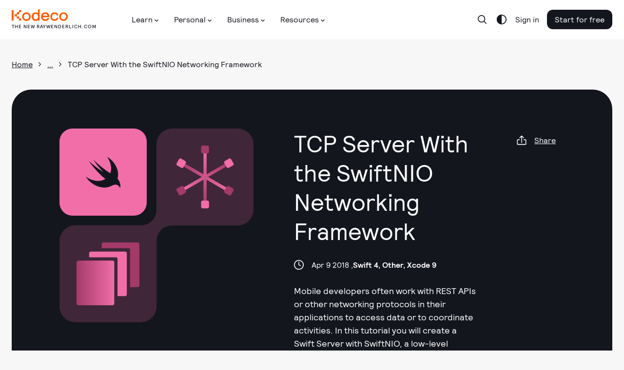

--- FILE ---
content_type: image/svg+xml
request_url: https://assets.carolus.kodeco.com/assets/murakami/category-icons/category-networking-server-side-swift-f3b241d45e7bd25e0e11d0ef604f8baf8a187808a9b2ef46dc0408b5e48b46b5.svg
body_size: 702
content:
<svg fill="none" height="300" viewBox="0 0 300 300" width="300" xmlns="http://www.w3.org/2000/svg" xmlns:xlink="http://www.w3.org/1999/xlink"><linearGradient id="a"><stop offset="0" stop-color="#f26faa"/><stop offset="1" stop-color="#a53b6b"/></linearGradient><linearGradient id="b" gradientUnits="userSpaceOnUse" x1="272.624" x2="33.874" xlink:href="#a" y1="217.5" y2="77.5001"/><linearGradient id="c" gradientUnits="userSpaceOnUse" x1="36.374" x2="263.874" xlink:href="#a" y1="215" y2="88.7501"/><linearGradient id="d" gradientUnits="userSpaceOnUse" x1="151.375" x2="151.375" xlink:href="#a" y1="11.2499" y2="290"/><path d="m40.4494 77.9903-7.6496 13.2494 227.3312 131.2503 7.65-13.25z" fill="url(#b)"/><path d="m264.859 92.673-7.65-13.2494-227.3317 131.2504 7.6496 13.249z" fill="url(#c)"/><path d="m142.637 281.236h15.3v-262.5004h-15.3z" fill="url(#d)"/><path d="m161.199 0h-21.827c-4.328 0-7.837 3.5085-7.837 7.83646v21.82704c0 4.328 3.509 7.8365 7.837 7.8365h21.827c4.328 0 7.836-3.5085 7.836-7.8365v-21.82704c0-4.32796-3.508-7.83646-7.836-7.83646z" fill="#a53b6b"/><path d="m161.199 262.5h-21.827c-4.328 0-7.837 3.509-7.837 7.836v21.828c0 4.328 3.509 7.836 7.837 7.836h21.827c4.328 0 7.836-3.508 7.836-7.836v-21.828c0-4.327-3.508-7.836-7.836-7.836z" fill="#f26faa"/><path d="m14.9359 215.55 10.9134 18.903c2.164 3.748 6.9567 5.033 10.7048 2.869l18.9028-10.914c3.7481-2.164 5.0324-6.957 2.8684-10.705l-10.9135-18.903c-2.164-3.748-6.9568-5.032-10.7049-2.868l-18.9028 10.914c-3.7481 2.164-5.0322 6.956-2.8682 10.704z" fill="#a53b6b"/><path d="m242.265 84.3025 10.913 18.9025c2.164 3.748 6.957 5.032 10.705 2.868l18.903-10.9131c3.748-2.1639 5.032-6.9566 2.868-10.7047l-10.913-18.9027c-2.164-3.7481-6.957-5.0324-10.705-2.8684l-18.903 10.9135c-3.748 2.164-5.032 6.9567-2.868 10.7049z" fill="#f26faa"/><path d="m274.723 234.448 10.913-18.903c2.164-3.748.88-8.541-2.868-10.705l-18.903-10.913c-3.748-2.164-8.54-.88-10.704 2.868l-10.914 18.903c-2.164 3.748-.88 8.54 2.868 10.704l18.903 10.914c3.748 2.164 8.541.88 10.705-2.868z" fill="#a53b6b"/><path d="m47.3939 103.2 10.9134-18.9032c2.164-3.7481.8799-8.5408-2.8683-10.7048l-18.9028-10.9135c-3.7481-2.164-8.5408-.8798-10.7048 2.8684l-10.9135 18.9027c-2.164 3.7481-.8798 8.5409 2.8683 10.7049l18.9028 10.9135c3.7481 2.164 8.5409.88 10.7049-2.868z" fill="#f26faa"/></svg>

--- FILE ---
content_type: image/svg+xml
request_url: https://assets.carolus.kodeco.com/assets/murakami/media-icons/media-article-server-side-swift-109ed5c05fcc463269fb53f805875898456c69864fc838664fab598653678fe9.svg
body_size: 375
content:
<svg fill="none" height="300" viewBox="0 0 300 300" width="300" xmlns="http://www.w3.org/2000/svg" xmlns:xlink="http://www.w3.org/1999/xlink"><linearGradient id="a" gradientUnits="userSpaceOnUse" x1="179.974" x2=".000395" y1="194.458" y2="194.458"><stop offset="0" stop-color="#f26faa"/><stop offset="1" stop-color="#a53b6b"/></linearGradient><clipPath id="b"><path d="m0 0h300v300h-300z"/></clipPath><g clip-path="url(#b)"><path clip-rule="evenodd" d="m128.687 0h162.607c4.796 0 8.683 3.88754 8.683 8.68307v195.74793c0 4.795-3.887 8.683-8.683 8.683h-35.882v-178.8313c0-3.866-3.134-7-7-7h-128.408v-18.59963c0-4.79553 3.887-8.68307 8.683-8.68307z" fill="#a53b6b" fill-rule="evenodd"/><path clip-rule="evenodd" d="m68.684 43.4487h162.607c4.796 0 8.683 3.8875 8.683 8.6831v195.7472c0 4.796-3.887 8.683-8.683 8.683h-35.749v-178.8294c0-3.866-3.134-7-7-7h-128.541v-18.6008c0-4.7956 3.8875-8.6831 8.683-8.6831z" fill="#f26faa" fill-rule="evenodd"/><path d="m8.68347 86.8861h162.60753c4.795 0 8.683 3.8875 8.683 8.683v195.7479c0 4.795-3.888 8.683-8.683 8.683h-162.60753c-4.79553 0-8.68307327-3.888-8.68307327-8.683v-195.7479c0-4.7955 3.88754327-8.683 8.68307327-8.683z" fill="url(#a)"/></g></svg>

--- FILE ---
content_type: image/svg+xml
request_url: https://assets.carolus.kodeco.com/assets/murakami/domain-icons/domain-server-side-swift-fa6d110cb3ef9cba69fcac80c213c32ca52d98f1705e94c4b7d25b16b3a50901.svg
body_size: 793
content:
<svg width="27" height="24" viewBox="0 0 27 24" xmlns="http://www.w3.org/2000/svg">
<path d="M26.7585 23.6146C26.7271 23.7618 26.7198 23.9742 26.5485 23.9983C26.3771 24.0225 26.3361 23.7763 26.2733 23.6677C25.6409 22.5743 24.8009 21.8743 23.5096 21.7174C22.6074 21.6306 21.6982 21.7804 20.8714 22.1519C20.2366 22.4149 19.6646 22.7987 19.0273 23.0546C17.3488 23.7337 15.5382 24.0233 13.7316 23.9018C9.89142 23.6604 6.5798 22.1398 3.6592 19.6995C2.29827 18.5566 1.11399 17.2186 0.144832 15.729C0.108626 15.671 0.0241372 15.5455 0 15.4876C0.076997 15.5243 0.150521 15.5679 0.219656 15.6179C2.15146 17.0149 4.35273 17.9947 6.68358 18.4951C9.14799 19.002 11.5738 18.9126 13.9247 17.9423C14.374 17.7564 14.8075 17.5344 15.2209 17.2786C8.97179 12.5622 2.40889 3.65554 2.5682 3.59761C2.5682 3.59761 2.80957 3.78347 2.8506 3.8245C5.88292 6.49635 9.09509 8.95689 12.4644 11.1888C12.9086 11.4953 13.3865 11.7656 13.3865 11.7656C13.3865 11.7656 13.0196 11.3601 12.9665 11.3046C10.4485 8.5619 8.12867 5.64359 6.02464 2.57178C5.98844 2.51868 5.79776 2.20731 5.805 2.21697C5.81224 2.22662 7.8132 4.14794 8.76662 4.99516C11.7492 7.72106 14.942 10.2076 18.3153 12.4318C18.4022 12.4873 18.4939 12.538 18.5832 12.5911C18.9573 12.8059 18.9622 12.8059 19.0997 12.4101C19.5868 10.9651 19.7637 9.43369 19.6187 7.91575C19.2011 3.39727 16.4978 0.068758 16.4809 0.0373797C16.464 0.00600133 16.4809 -0.00365206 16.5098 0.00117537C17.7812 0.764664 18.9569 1.67705 20.0121 2.71902C21.9621 4.61252 23.439 6.93853 24.323 9.5088C24.9045 11.1768 25.1378 12.9463 25.0085 14.708C24.9625 15.3777 24.8444 16.0404 24.6561 16.6848C24.6322 16.7491 24.626 16.8188 24.6383 16.8863C24.6507 16.9539 24.681 17.0168 24.7261 17.0686C25.7647 18.3594 26.4567 19.8938 26.7367 21.5267C26.8779 22.2148 26.8853 22.9237 26.7585 23.6146Z" fill="#14161E" />
</svg>
